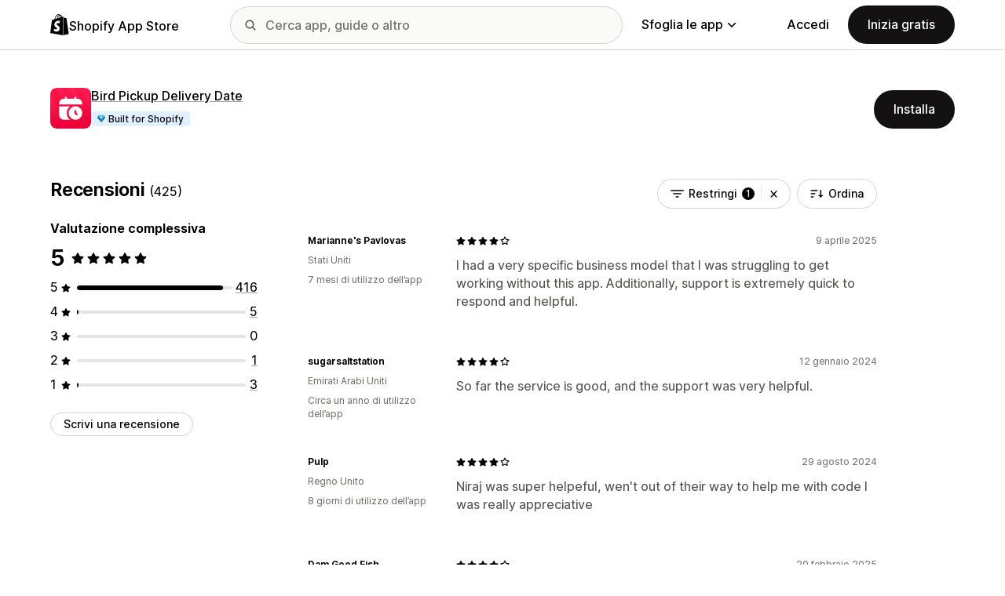

--- FILE ---
content_type: image/svg+xml
request_url: https://apps.shopify.com/cdn/shopifycloud/shopify_app_store/assets/merchant/search/sort-by-2cc4603ddc052d997a7c5ead4f6ee9028fdde95da9e1f66e90546068366b0a6f.svg
body_size: -502
content:
<svg  fill="#000" xmlns="http://www.w3.org/2000/svg" viewBox="0 0 16 10"><path fill-rule="evenodd" clip-rule="evenodd" d="M0 1C0 .59.34.25.75.25h7.5a.75.75 0 0 1 0 1.5H.75A.75.75 0 0 1 0 1Zm0 4c0-.41.34-.75.75-.75h4.5a.75.75 0 0 1 0 1.5H.75A.75.75 0 0 1 0 5Zm0 4c0-.41.34-.75.75-.75h2.5a.75.75 0 0 1 0 1.5H.75A.75.75 0 0 1 0 9Z"/><path d="M13.5 6.663h2.25a.26.26 0 0 1 .143.039.24.24 0 0 1 .095.107.227.227 0 0 1-.057.264l-3 2.856a.263.263 0 0 1-.36 0l-3-2.856a.227.227 0 0 1-.057-.263.241.241 0 0 1 .094-.108.26.26 0 0 1 .143-.039H12V.713c0-.188.079-.37.22-.504A.77.77 0 0 1 12.75 0a.77.77 0 0 1 .53.21c.14.133.22.315.22.504v5.95Z"/></svg>
